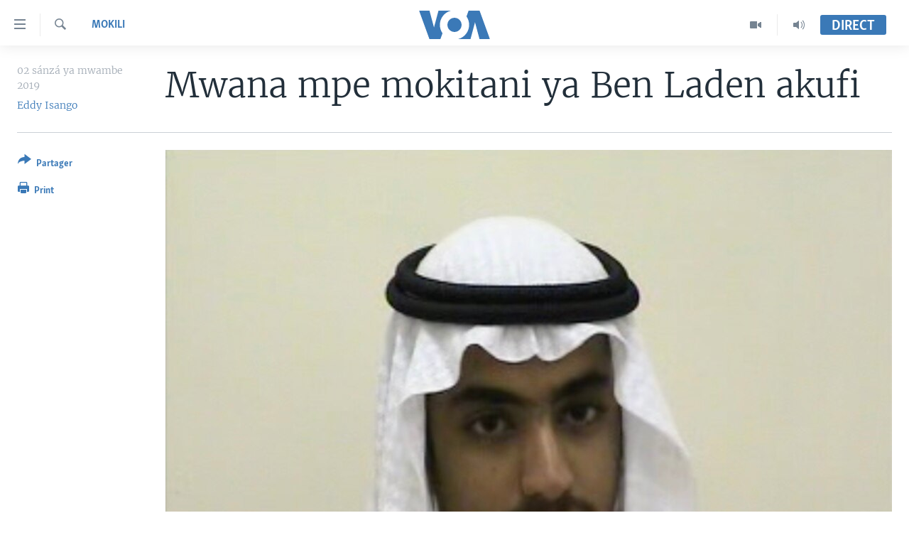

--- FILE ---
content_type: application/javascript
request_url: https://tags.voalingala.com/voa-pangea/prod/utag.20.js?utv=ut4.46.202302062032
body_size: 3224
content:
//tealium universal tag - utag.20 ut4.0.202409121623, Copyright 2024 Tealium.com Inc. All Rights Reserved.
try{(function(id,loader){var u={};utag.o[loader].sender[id]=u;if(utag.ut===undefined){utag.ut={};}
if(utag.ut.loader===undefined){u.loader=function(o){var b,c,l,a=document;if(o.type==="iframe"){b=a.createElement("iframe");o.attrs=o.attrs||{"height":"1","width":"1","style":"display:none"};for(l in utag.loader.GV(o.attrs)){b.setAttribute(l,o.attrs[l]);}b.setAttribute("src",o.src);}else if(o.type=="img"){utag.DB("Attach img: "+o.src);b=new Image();b.src=o.src;return;}else{b=a.createElement("script");b.language="javascript";b.type="text/javascript";b.async=1;b.charset="utf-8";for(l in utag.loader.GV(o.attrs)){b[l]=o.attrs[l];}b.src=o.src;}if(o.id){b.id=o.id};if(typeof o.cb=="function"){if(b.addEventListener){b.addEventListener("load",function(){o.cb()},false);}else{b.onreadystatechange=function(){if(this.readyState=='complete'||this.readyState=='loaded'){this.onreadystatechange=null;o.cb()}};}}l=o.loc||"head";c=a.getElementsByTagName(l)[0];if(c){utag.DB("Attach to "+l+": "+o.src);if(l=="script"){c.parentNode.insertBefore(b,c);}else{c.appendChild(b)}}}}else{u.loader=utag.ut.loader;}
if(utag.ut.typeOf===undefined){u.typeOf=function(e){return({}).toString.call(e).match(/\s([a-zA-Z]+)/)[1].toLowerCase();};}else{u.typeOf=utag.ut.typeOf;}
if(utag.ut.merge===undefined){u.merge=function(a,b,c,d){if(c){for(d in utag.loader.GV(b)){a[d]=b[d];}}else{for(d in utag.loader.GV(b)){if(typeof a[d]=="undefined"){a[d]=b[d];}}}};}else{u.merge=utag.ut.merge;}
u.ev={"view":1,"link":1};u.initialized=false;u.scriptrequested=false;u.queue=[];u.event_lookup={"ViewContent":{obj:"vc","map":["value","currency","content_name","content_ids","content_category"]},"Search":{obj:"search","map":["value","currency","content_category","content_ids"]},"AddToCart":{obj:"cart","map":["value","currency","content_name","content_ids"]},"AddToWishlist":{obj:"wish","map":["value","currency","content_name","content_ids"]},"InitiateCheckout":{obj:"cout","map":["value","currency","content_name","content_ids","num_items"]},"AddPaymentInfo":{obj:"payment","map":["value","currency","content_category","content_ids"]},"Purchase":{obj:"purch","map":["value","currency","content_name","content_ids","num_items"]},"Lead":{obj:"lead","map":["value","currency","content_name","content_category"]},"CompleteRegistration":{obj:"reg","map":["value","currency","content_name"]},"Conversion":{obj:"cnv","map":["value","currency"]},"Custom":{obj:"cust","map":[]},"PageView":{obj:"page","map":[]}};u.std_params={"value":function(g,event){if(g.value===undefined||g.value===""){if(event==="ViewContent"||event==="AddToCart"){g.value=u.data.ecom.product_unit_price;}else{g.value=u.data.ecom.order_subtotal;}}
g.value=u.val(g.value);},"currency":function(g){if(!g.currency){g.currency=u.data.ecom.order_currency;}},"content_name":function(g){if(!g.content_name){g.content_name=u.data.ecom.product_name;}
g.content_name=u.val(g.content_name);},"content_ids":function(g){if(!g.content_ids){g.content_ids=u.data.ecom.product_id;}
if(u.typeOf(g.content_ids)!=="array"){g.content_ids=g.content_ids.split(/\s*,\s*/);}},"content_category":function(g){if(!g.content_category){g.content_category=u.data.ecom.product_category;}
g.content_category=u.val(g.content_category);},"num_items":function(g){if(!g.num_items&&u.data.calc_items==="true"){g.num_items=u.calc_items(u.data.ecom.product_quantity);}}};u.map_func=function(arr,obj,item){var i=arr.shift();obj[i]=obj[i]||{};if(arr.length>0){u.map_func(arr,obj[i],item);}else{obj[i]=item;}};u.val=function(value){return u.typeOf(value)==="array"?value[0]:value;};u.remove_empty=function(a){var b,t;for(b in utag.loader.GV(a)){t=u.typeOf(a[b]);if(t==="object"){u.remove_empty(a[b]);if(u.isEmptyObject(a[b])){try{delete a[b];}catch(e){a[b]=undefined;}}}else if(!((a[b]===0||a[b]===false)?!0:(t==="array"&&a[b].length===0)?!1:!!a[b])){try{delete a[b];}catch(e){a[b]=undefined;}}}
return a;};u.calc_items=function(quan){var q,i=0;for(q=0;q<quan.length;q++){i+=parseInt(quan[q]);}
return i;};u.map={"cust_pixel":"cust_pixel"};u.extend=[function(a,b,c,d,e,f,g){if(1){d=b['property_id'];if(typeof d=='undefined')return;c=[{'449':'620239721475785'},{'450':'855110674595130'},{'451':'502692109930149'},{'452':'1703007433282849'},{'454':'1054687517953142'},{'455':'1579450562347568'},{'461':'505733239622511'},{'447':'859769794155763'},{'460':'1218068308211500'},{'462':'1733019140300165'},{'463':'1743844629227440'},{'465':'1029656627104207'},{'446':'1141257335940074'},{'466':'1471714819752354'},{'457':'1744251605822374'},{'471':'592757470898365'},{'470':'500492413488453'},{'467':'1021867851231947'},{'473':'266460157046590'},{'474':'978512445578995'},{'475':'1741068322845185'},{'448':'128500034441736'},{'478':'902455469766456'},{'479':'1925183814454081'},{'480':'638989466256338'},{'481':'116891982074623'},{'484':'1633631360287619'},{'486':'1259085050769075'},{'488':'1062749693811264'},{'489':'1734550900096138'},{'490':'1769891379964571'},{'483':'999555960098255'},{'458':'138930896529569'},{'541':'788391167975905'},{'453':'1295723580544022'},{'456':'1516825561722999'},{'459':'132610420649377'},{'469':'115681399032401'},{'472':'234181613752325'},{'521':'1382893625138744'},{'476':'115349082276510'},{'537':'304698416639488'},{'482':'170472676734752'},{'485':'505070823157403'},{'491':'114895419115458'},{'386':'1029656627104207'},{'498':'1135962697092290'}];var m=false;for(e=0;e<c.length;e++){for(f in utag.loader.GV(c[e])){if(d==f){b['cust_pixel']=c[e][f];m=true};};if(m)break};if(!m)b['cust_pixel']='';}}];u.send=function(a,b){if(u.ev[a]||u.ev.all!==undefined){var c,d,e,f,g,h,evt=[];u.data={"qsp_delim":"&","kvp_delim":"=","base_url":"https://connect.facebook.net/en_US/fbevents.js","cust_pixel":"","conv_pixel":"2.0","page_view":"true","calc_items":"false","default_event":"PageView","custom_data":{},"custom_event":"","product_id":[],"product_name":[],"product_category":[],"product_unit_price":[],"product_quantity":[],"evt_list":[],"ecom":{}};for(c=0;c<u.extend.length;c++){try{d=u.extend[c](a,b);if(d==false)return}catch(e){}};c=[];for(d in utag.loader.GV(u.map)){if(b[d]!==undefined&&b[d]!==""){e=u.map[d].split(",");for(f=0;f<e.length;f++){u.map_func(e[f].split("."),u.data,b[d]);}}else{h=d.split(":");if(h.length===2&&b[h[0]]===h[1]){if(u.map[d]){evt=evt.concat(u.map[d].split(","));}}}}
if(u.data.evt_list&&u.typeOf(u.data.evt_list)!=="array"){u.data.evt_list=u.data.evt_list.split(/\s*,\s*/);}
if(u.data.default_event!=="None"&&u.data.default_event!==""){u.data.evt_list.push(u.data.default_event);}
u.data.evt_list=u.data.evt_list.concat(evt);g=u.data.ecom;g.order_id=u.data.order_id||b._corder||"";g.order_subtotal=u.data.order_subtotal||b._csubtotal||"";g.order_currency=u.data.order_currency||b._ccurrency||"";if(u.data.product_name.length===0&&b._cprodname!==undefined){g.product_name=b._cprodname.slice(0);}else{g.product_name=u.data.product_name;}
if(u.data.product_id.length===0&&b._cprod!==undefined){g.product_id=b._cprod.slice(0);}else{g.product_id=u.data.product_id;}
if(u.data.product_category.length===0&&b._ccat!==undefined){g.product_category=b._ccat.slice(0);}else{g.product_category=u.data.product_category;}
if(u.data.product_unit_price.length===0&&b._cprice!==undefined){g.product_unit_price=b._cprice.slice(0);}else{g.product_unit_price=u.data.product_unit_price;}
if(u.data.product_quantity.length===0&&b._cquan!==undefined){g.product_quantity=b._cquan.slice(0);}else{g.product_quantity=u.data.product_quantity;}
u.loader_cb=function(){var g={},i,j,_event,_track="track";if(u.data.evt_list.toString().indexOf("Purchase")===-1&&u.data.ecom.order_id){u.data.evt_list.push("Purchase");}
for(i=0;i<u.data.evt_list.length;i++){_event=u.data.evt_list[i];f=u.event_lookup[_event];c=f?f.map:[];f=f?f.obj:_event;g=u.data[f]=u.data[f]||{};for(j=0;j<c.length;j++){u.std_params[c[j]](g,_event);}
if(_event==="ViewContent"||_event==="AddToCart"){}else if(_event==="Lead"){if(!g.content_category){g.content_category='Quote';}}else if(_event==="Search"){if(!g.content_category){g.content_category='Product Search';}}else if(_event==="Conversion"&&u.data.conv_pixel){_event=u.data.conv_pixel;}else if(_event&&!u.event_lookup[_event]){_track="trackCustom";g=u.data[_event];}
if(g.value!==undefined){if(u.typeOf(g.value)==="array"){for(j=0;j<g.value.length;j++){g.value[j]=parseFloat(g.value[j])||0.00;}}else{g.value=parseFloat(g.value)||0.00;}}
if(_event){fbq(_track,_event,u.remove_empty(g));}}};u.callBack=function(){var data={};u.initialized=true;while(data=u.queue.shift()){u.data=data.data;u.loader_cb();}};if(u.initialized){u.loader_cb();}else{u.queue.push({"data":u.data});if(!u.scriptrequested){u.scriptrequested=true;u.loader({"type":"script","src":u.data.base_url,"cb":u.callBack,"loc":"script","id":'utag_20'});!function(f,b,e){if(f.fbq)return;e=f.fbq=function(){e.callMethod?e.callMethod.apply(e,arguments):e.queue.push(arguments);};if(!f._fbq)f._fbq=e;e.push=e;e.loaded=!0;e.version='2.0';e.queue=[];e.agent='tmtealium';}(window,document);if(u.data.cust_pixel){u.data.cust_pixel=u.data.cust_pixel.split(/\s*,\s*/);for(var i=0;i<u.data.cust_pixel.length;i++){u.data.cust_pixel[i]=u.data.cust_pixel[i].replace(/^\s*/,"").replace(/\s*$/,"");fbq('init',u.data.cust_pixel[i]);}
if(u.data.page_view==="true"){fbq('track','PageView',u.data.page);}}}}
}};utag.o[loader].loader.LOAD(id);}("20","bbg.voa-pangea"));}catch(error){utag.DB(error);}
